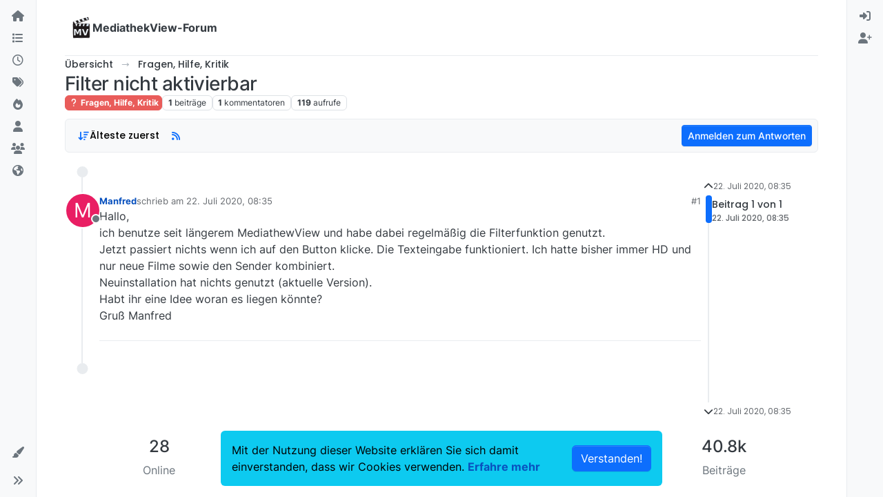

--- FILE ---
content_type: application/javascript; charset=UTF-8
request_url: https://forum.mediathekview.de/assets/modules/composer-formatting.12d84bcf36867f45a575.min.js
body_size: -806
content:
"use strict";(self.webpackChunknodebb=self.webpackChunknodebb||[]).push([[1091,34271,36159,49897,62441,88189,98463,99127],{49897:(S,b,a)=>{a.r(b),a.d(b,{del:()=>u,get:()=>t,head:()=>o,patch:()=>e,post:()=>s,put:()=>l});var g=a(91749),E=a.n(g),c=a(40027),P=a.n(c);const p=config.relative_path+"/api/v3";async function f(n,i){if(n.url=n.url.startsWith("/api")?config.relative_path+n.url:p+n.url,typeof i=="function"){A(n).then(r=>i(null,r),r=>i(r));return}try{return await A(n)}catch(r){if(r.message==="A valid login session was not found. Please log in and try again."){const{url:h}=await(0,g.fire)("filter:admin.reauth",{url:"login"});return(0,c.confirm)("[[error:api.reauth-required]]",m=>{m&&ajaxify.go(h)})}throw r}}async function A(n){const{url:i}=n;delete n.url,n.data&&!(n.data instanceof FormData)&&(n.data=JSON.stringify(n.data||{}),n.headers["content-type"]="application/json; charset=utf-8"),{options:n}=await(0,g.fire)("filter:api.options",{options:n}),n.data&&(n.body=n.data,delete n.data);const r=await fetch(i,n),{headers:h}=r,m=h.get("content-type"),y=m&&m.startsWith("application/json");let d;if(n.method!=="HEAD"&&(y?d=await r.json():d=await r.text()),!r.ok)throw d?new Error(y?d.status.message:d):new Error(r.statusText);return y&&d&&d.hasOwnProperty("status")&&d.hasOwnProperty("response")?d.response:d}function t(n,i,r){return f({url:n+(i&&Object.keys(i).length?"?"+$.param(i):"")},r)}function o(n,i,r){return f({url:n+(i&&Object.keys(i).length?"?"+$.param(i):""),method:"HEAD"},r)}function s(n,i,r){return f({url:n,method:"POST",data:i,headers:{"x-csrf-token":config.csrf_token}},r)}function e(n,i,r){return f({url:n,method:"PATCH",data:i,headers:{"x-csrf-token":config.csrf_token}},r)}function l(n,i,r){return f({url:n,method:"PUT",data:i,headers:{"x-csrf-token":config.csrf_token}},r)}function u(n,i,r){return f({url:n,method:"DELETE",data:i,headers:{"x-csrf-token":config.csrf_token}},r)}},36159:(S,b,a)=>{var g,E;g=[a(49897),a(40027),a(29930),a(24187),a(81335),a(17459),a(65285)],E=function(c,P,p,f,A,t){const o={};return o.get=s=>c.get(`/topics/${s}/thumbs`,{}),o.getByPid=s=>c.get(`/posts/${s}`,{}).then(e=>o.get(e.tid)),o.delete=(s,e)=>c.del(`/topics/${s}/thumbs`,{path:e}),o.deleteAll=s=>{o.get(s).then(e=>{Promise.all(e.map(l=>o.delete(s,l.url)))})},o.upload=s=>new Promise(e=>{f.show({title:"[[topic:composer.thumb-title]]",method:"put",route:config.relative_path+`/api/v3/topics/${s}/thumbs`},function(l){e(l)})}),o.modal={},o.modal.open=function(s){const{id:e,pid:l}=s;let{modal:u}=s,n;return new Promise(i=>{Promise.all([o.get(e),l?o.getByPid(l):[]]).then(r=>new Promise(h=>{const m=r.reduce((y,d)=>y.concat(d));n=m.length,h(m)})).then(r=>A.render("modals/topic-thumbs",{thumbs:r})).then(r=>{u?t.translate(r,function(h){u.find(".bootbox-body").html(h),o.modal.handleSort({modal:u,numThumbs:n})}):(u=P.dialog({title:"[[modules:thumbs.modal.title]]",message:r,onEscape:!0,backdrop:!0,buttons:{add:{label:'<i class="fa fa-plus"></i> [[modules:thumbs.modal.add]]',className:"btn-success",callback:()=>(o.upload(e).then(()=>{o.modal.open({...s,modal:u}),Promise.all([a.e(20056),a.e(40559),a.e(449),a.e(5785),a.e(52185)]).then(function(){var h=[a(71431)];(m=>{m.updateThumbCount(e,$(`[component="composer"][data-uuid="${e}"]`)),i()}).apply(null,h)}).catch(a.oe)}),!1)},close:{label:"[[global:close]]",className:"btn-primary"}}}),o.modal.handleDelete({...s,modal:u}),o.modal.handleSort({modal:u,numThumbs:n}))})})},o.modal.handleDelete=s=>{const e=s.modal.get(0),{id:l}=s;e.addEventListener("click",u=>{u.target.closest('button[data-action="remove"]')&&P.confirm("[[modules:thumbs.modal.confirm-remove]]",n=>{if(!n)return;const i=u.target.closest("[data-id]").getAttribute("data-id"),r=u.target.closest("[data-path]").getAttribute("data-path");c.del(`/topics/${i}/thumbs`,{path:r}).then(()=>{o.modal.open(s),Promise.all([a.e(20056),a.e(40559),a.e(449),a.e(5785),a.e(52185)]).then(function(){var h=[a(71431)];(m=>{m.updateThumbCount(l,$(`[component="composer"][data-uuid="${l}"]`))}).apply(null,h)}).catch(a.oe)}).catch(p.error)})})},o.modal.handleSort=({modal:s,numThumbs:e})=>{if(e>1){const l=s.find(".topic-thumbs-modal");l.sortable({items:"[data-id]"}),l.on("sortupdate",o.modal.handleSortChange)}},o.modal.handleSortChange=(s,e)=>{const l=e.item.get(0).parentNode.querySelectorAll("[data-id]");Array.from(l).forEach((u,n)=>{const i=u.getAttribute("data-id");let r=u.getAttribute("data-path");r=r.replace(new RegExp(`^${config.upload_url}`),""),c.put(`/topics/${i}/thumbs/order`,{path:r,order:n}).catch(p.error)})},o}.apply(b,g),E!==void 0&&(S.exports=E)},24187:(S,b,a)=>{var g,E;g=[a(64061)],E=function(){const c={};c.show=function(t,o){const s=t.hasOwnProperty("fileSize")&&t.fileSize!==void 0?parseInt(t.fileSize,10):!1;app.parseAndTranslate("modals/upload-file",{showHelp:t.hasOwnProperty("showHelp")&&t.showHelp!==void 0?t.showHelp:!0,fileSize:s,title:t.title||"[[global:upload-file]]",description:t.description||"",button:t.button||"[[global:upload]]",accept:t.accept?t.accept.replace(/,/g,"&#44; "):""},function(e){e.modal("show"),e.on("hidden.bs.modal",function(){e.remove()});const l=e.find("#uploadForm");l.attr("action",t.route),l.find("#params").val(JSON.stringify(t.params)),e.find("#fileUploadSubmitBtn").on("click",function(){$(this).addClass("disabled"),l.submit()}),l.submit(function(){return P(e,s,o),!1})})},c.hideAlerts=function(t){$(t).find("#alert-status, #alert-success, #alert-error, #upload-progress-box").addClass("hide")};function P(t,o,s){p(t,"status","[[uploads:uploading-file]]"),t.find("#upload-progress-bar").css("width","0%"),t.find("#upload-progress-box").show().removeClass("hide");const e=t.find("#fileInput");if(!e.val())return p(t,"error","[[uploads:select-file-to-upload]]");if(!A(e[0],o))return p(t,"error","[[error:file-too-big, "+o+"]]");c.ajaxSubmit(t,s)}function p(t,o,s){c.hideAlerts(t),o==="error"&&t.find("#fileUploadSubmitBtn").removeClass("disabled"),s=s.replace(/&amp;#44/g,"&#44"),t.find("#alert-"+o).translateText(s).removeClass("hide")}c.ajaxSubmit=function(t,o){t.find("#uploadForm").ajaxSubmit({headers:{"x-csrf-token":config.csrf_token},error:function(e){e=f(e),p(t,"error",e.responseJSON?.status?.message||e.responseJSON?.error||`[[error:upload-error-fallback, ${e.status} ${e.statusText}]]`)},uploadProgress:function(e,l,u,n){t.find("#upload-progress-bar").css("width",n+"%")},success:function(e){let l=f(e);e.hasOwnProperty("response")&&e.hasOwnProperty("status")&&e.status.code==="ok"&&(l=e.response.images),o(l[0].url),p(t,"success","[[uploads:upload-success]]"),setTimeout(function(){c.hideAlerts(t),t.modal("hide")},750)}})};function f(t){if(typeof t=="string")try{return JSON.parse(t)}catch{return{error:"[[error:parse-error]]"}}return t}function A(t,o){return window.FileReader&&o?t.files[0].size<=o*1e3:!0}return c}.apply(b,g),E!==void 0&&(S.exports=E)}}]);


--- FILE ---
content_type: application/javascript; charset=UTF-8
request_url: https://forum.mediathekview.de/assets/49897.8b9de5bffa961358c1d7.min.js
body_size: 676
content:
"use strict";(self.webpackChunknodebb=self.webpackChunknodebb||[]).push([[1091,34271,49897,99127],{49897:(D,l,a)=>{a.r(l),a.d(l,{del:()=>P,get:()=>g,head:()=>E,patch:()=>O,post:()=>y,put:()=>m});var f=a(91749),w=a.n(f),h=a(40027),k=a.n(h);const d=config.relative_path+"/api/v3";async function s(t,r){if(t.url=t.url.startsWith("/api")?config.relative_path+t.url:d+t.url,typeof r=="function"){i(t).then(e=>r(null,e),e=>r(e));return}try{return await i(t)}catch(e){if(e.message==="A valid login session was not found. Please log in and try again."){const{url:o}=await(0,f.fire)("filter:admin.reauth",{url:"login"});return(0,h.confirm)("[[error:api.reauth-required]]",u=>{u&&ajaxify.go(o)})}throw e}}async function i(t){const{url:r}=t;delete t.url,t.data&&!(t.data instanceof FormData)&&(t.data=JSON.stringify(t.data||{}),t.headers["content-type"]="application/json; charset=utf-8"),{options:t}=await(0,f.fire)("filter:api.options",{options:t}),t.data&&(t.body=t.data,delete t.data);const e=await fetch(r,t),{headers:o}=e,u=o.get("content-type"),c=u&&u.startsWith("application/json");let n;if(t.method!=="HEAD"&&(c?n=await e.json():n=await e.text()),!e.ok)throw n?new Error(c?n.status.message:n):new Error(e.statusText);return c&&n&&n.hasOwnProperty("status")&&n.hasOwnProperty("response")?n.response:n}function g(t,r,e){return s({url:t+(r&&Object.keys(r).length?"?"+$.param(r):"")},e)}function E(t,r,e){return s({url:t+(r&&Object.keys(r).length?"?"+$.param(r):""),method:"HEAD"},e)}function y(t,r,e){return s({url:t,method:"POST",data:r,headers:{"x-csrf-token":config.csrf_token}},e)}function O(t,r,e){return s({url:t,method:"PATCH",data:r,headers:{"x-csrf-token":config.csrf_token}},e)}function m(t,r,e){return s({url:t,method:"PUT",data:r,headers:{"x-csrf-token":config.csrf_token}},e)}function P(t,r,e){return s({url:t,method:"DELETE",data:r,headers:{"x-csrf-token":config.csrf_token}},e)}}}]);
